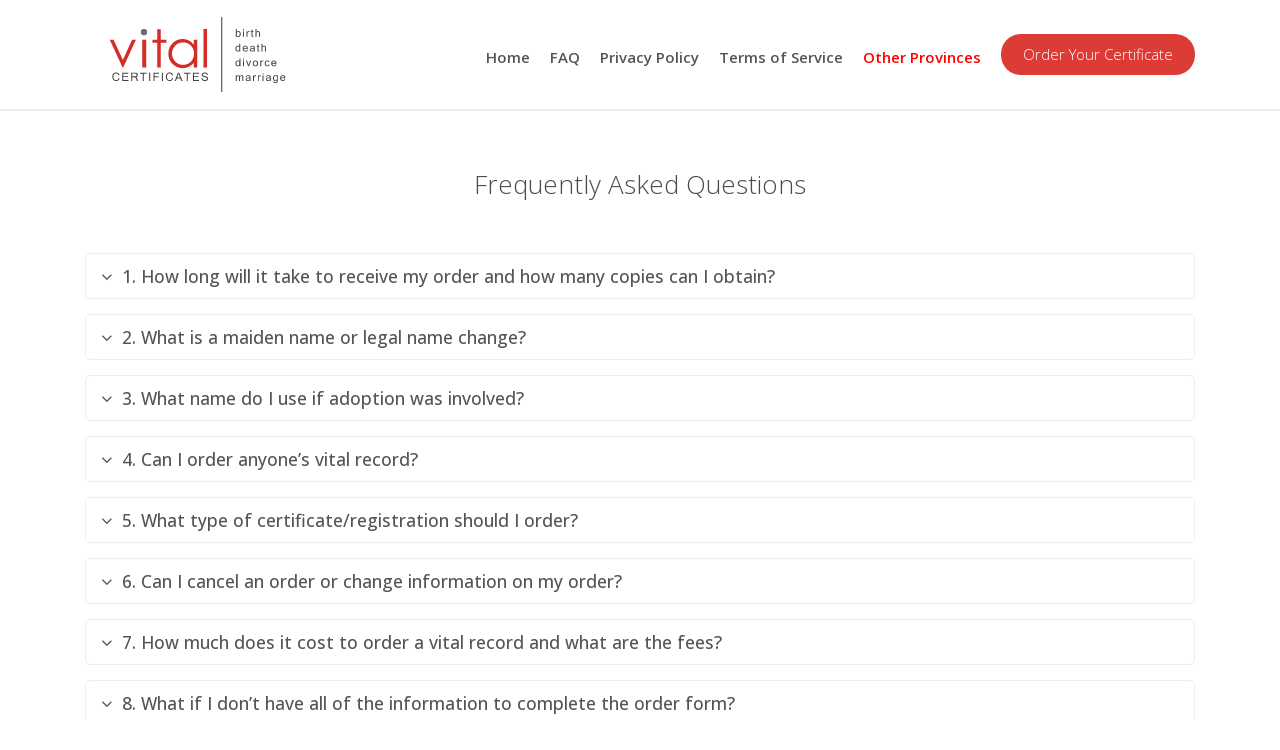

--- FILE ---
content_type: text/html; charset=UTF-8
request_url: https://vitalcertificates.ca/province/ontario/faq
body_size: 7761
content:
<!DOCTYPE html>
<html lang="en">
<head>
    <!-- Required Meta Tags Always Come First -->
    <meta charset="utf-8">
    <meta name="viewport" content="width=device-width, initial-scale=1, shrink-to-fit=no">
    <meta http-equiv="x-ua-compatible" content="ie=edge">


    
    <title>
            Ontario FAQ
         | Official ON Government Issued Records.    </title>

    <!-- Google Tag Manager -->
    <script>(function(w,d,s,l,i){w[l]=w[l]||[];w[l].push({'gtm.start':
                new Date().getTime(),event:'gtm.js'});var f=d.getElementsByTagName(s)[0],
                j=d.createElement(s),dl=l!='dataLayer'?'&l='+l:'';j.async=true;j.src=
                'https://www.googletagmanager.com/gtm.js?id='+i+dl;f.parentNode.insertBefore(j,f);
        })(window,document,'script','dataLayer','GTM-WDJTB2');</script>
    <!-- End Google Tag Manager -->

    <style>.async-hide { opacity: 0 !important} </style>
    <script>(function(a,s,y,n,c,h,i,d,e){s.className+=' '+y;h.start=1*new Date;
            h.end=i=function(){s.className=s.className.replace(RegExp(' ?'+y),'')};
            (a[n]=a[n]||[]).hide=h;setTimeout(function(){i();h.end=null},c);h.timeout=c;
        })(window,document.documentElement,'async-hide','dataLayer',4000,
            {'GTM-WDJTB2':true});</script>

    <!-- Bing UET -->
    <script>(function(w,d,t,r,u){var f,n,i;w[u]=w[u]||[],f=function(){var o={ti:"5257569"};o.q=w[u],w[u]=new UET(o),w[u].push("pageLoad")},n=d.createElement(t),n.src=r,n.async=1,n.onload=n.onreadystatechange=function(){var s=this.readyState;s&&s!=="loaded"&&s!=="complete"||(f(),n.onload=n.onreadystatechange=null)},i=d.getElementsByTagName(t)[0],i.parentNode.insertBefore(n,i)})(window,document,"script","//bat.bing.com/bat.js","uetq");</script><noscript><img src="//bat.bing.com/action/0?ti=5257569&Ver=2" height="0" width="0" style="display:none; visibility: hidden;" /></noscript>
    <!-- End Bing UET -->

    <meta name="keywords"  content="vital statistics, canada vital statistics, canadian vital statistics, vital records, vital certificates, vital stats, department of vital statistics, vital statistics agency, birth, marriage, death, vital" />

    <!-- Favicon -->
    <link rel="shortcut icon" href="/vcfavicon.ico">

    <!-- Google Fonts -->
    <link rel="stylesheet" href="//fonts.googleapis.com/css?family=Open+Sans%3A400%2C300%2C500%2C600%2C700">

    <link rel="stylesheet" href="/css/vcdesign.css">

                        <link rel="stylesheet" href="/css/compiled/vcapp.css" />
            
        <meta name="description"
          content="Official government issued vital certificates. Quick, Easy & Secure. Rush Processing. Expedited delivery.  No lines. No time off work. Order online now!">
    <style>
        .navbar-nav li a {
            font-size: 15px;
            font-weight: 600;
        }
        .navbar-nav li a:hover {
            color: red !important;
        }

        .usvrWhatOrder {
          font-size: 16px;
          margin-bottom: 16px;
          display: flex;
          justify-content: center;
        }

        .usvrWhatOrder p {
          font-weight: 600;
        }

        .usvrWhatOrder ul li {
          line-height: 24px;
        }
    </style>
</head>

<body class="">

<!-- Google Tag Manager (noscript) -->
<noscript><iframe src="https://www.googletagmanager.com/ns.html?id=GTM-WDJTB2"
                  height="0" width="0" style="display:none;visibility:hidden"></iframe></noscript>
<!-- End Google Tag Manager (noscript) -->


    <!-- Header -->
    <header id="js-header" class="u-header u-header--static">
        <div class="u-header__section u-header__section--light g-bg-white g-transition-0_3 g-py-10">
            <nav class="js-mega-menu navbar navbar-toggleable-md">
                <div class="container">
                    <!-- Responsive Toggle Button -->
                    <button class="navbar-toggler navbar-toggler-right btn g-line-height-1 g-brd-none g-pa-0 g-pos-abs g-right-0" type="button" aria-label="Toggle navigation" aria-expanded="false" aria-controls="navBar" data-toggle="collapse" data-target="#navBar">
                  <span class="hamburger hamburger--slider">
                    <span class="hamburger-box">
                      <span class="hamburger-inner"></span>
                    </span>
                  </span>
                    </button>
                    <!-- End Responsive Toggle Button -->

                    <!-- Logo -->
                                            <a href="/province/ontario" class="navbar-brand">
                                            <img src="/svg/vc-logo.svg" alt="VitalCertificates.ca" class="usvrlogo">
                    </a>
                    <!-- End Logo -->

                    <!-- Navigation -->
                    <div class="collapse navbar-collapse align-items-center flex-sm-row g-pt-10 g-pt-5--lg g-mr-10--lg" id="navBar">
                        <ul class="navbar-nav g-pos-rel g-font-weight-600 ml-auto">

                            <!-- Home -->
                            <li class="nav-item g-mx-5--lg g-mx-10--xl">
                                                                    <a href="/province/ontario" class="nav-link g-py-7 g-px-0">Home</a>
                                                            </li>
                            <!-- End Home -->

                            <!-- FAQ -->
                            <li class="nav-item g-mx-5--lg g-mx-10--xl">
                                                                <a href="/province/ontario/faq" class="nav-link g-py-7 g-px-0">FAQ</a>
                                                            </li>
                            <!-- End FAQ -->

                            
                            <!-- Privacy Policy -->
                            <li class="nav-item g-mx-5--lg g-mx-10--xl">
                                                                <a href="/province/ontario/privacy-policy" class="nav-link g-py-7 g-px-0">Privacy Policy</a>
                                                            </li>
                            <!-- End Privacy Policy -->

                            <!-- Terms of Service -->
                            <li class="nav-item g-mx-5--lg g-mx-10--xl">
                                                                    <a href="/province/ontario/terms-of-service" class="nav-link g-py-7 g-px-0">Terms of Service</a>
                                                            </li>
                            <!-- End Terms of Service -->

                                                        <!-- Other Provinces -->
                            <li class="nav-item g-mx-5--lg g-mx-10--xl">
                                <a href="/" class="nav-link g-py-7 g-px-0 g-color-red">Other Provinces</a>
                            </li>
                            <!-- End Other Provinces -->
                                                    </ul>
                    </div>
                    <!-- End Navigation -->

                    
                                        <div class="d-inline-block hidden-xs-down g-pos-rel g-valign-middle g-pl-30 g-pl-0--lg">
                                                    <a href="/province/ontario" class="btn btn-md u-btn-red u-btn-hover-v2-2 text-nowrap g-font-weight-300 g-brd-2 g-rounded-50">Order Your Certificate</a>
                                            </div>
                    
                </div>
            </nav>
        </div>
    </header>
    <!-- End Header -->

<hr class="g-brd-gray-light-v4 my-0">



    <hr class="g-brd-gray-light-v4 my-0">


    <div class="container">
        <div class="row">
            <div class="col-md-12 g-py-40 g-px-40">
                <div class="text-center centerBlock">
                    <h2 class="h2 feature-title g-mb-10">Frequently Asked Questions</h2>
                </div>
            </div>
        </div>
    </div>

    <div class="container">
        <div class="row">
            <div class="col-md-12 faq-text">
                <div class="shortcode-html">
                    <div id="accordion-12" class="u-accordion u-accordion-color-blue" role="tablist"
                         aria-multiselectable="true">

                        <div class="card g-brd-none rounded-0 g-mb-15">
                            <div id="accordion-12-heading-01" class="u-accordion__header g-pa-0" role="tab">
                                <h5 class="mb-0">
                                    <a class="d-flex g-color-main g-text-underline--none--hover g-brd-around g-brd-gray-light-v4 g-rounded-5 g-pa-10-15 collapsed"
                                       href="#accordion-12-body-01" data-toggle="collapse" data-parent="#accordion-12"
                                       aria-expanded="false" aria-controls="accordion-12-body-01">
                                        <span class="u-accordion__control-icon g-mr-10"><i class="fa fa-angle-down"></i><i class="fa fa-angle-up"></i></span>
                                        1. How long will it take to receive my order and how many copies can I obtain?
                                    </a>
                                </h5>
                            </div>
                            <div id="accordion-12-body-01" class="collapse" role="tabpanel"
                                 aria-labelledby="accordion-12-heading-01" data-parent="#accordion-12" style="">
                                <div class="u-accordion__body g-color-gray-dark-v5">
                                    <p>Current processing and delivery times vary by province or certificate type. In most cases, Regular
                                        Service is approximately 10 to 25 business days and Rush Service is approximately 5-8 business days
                                        (excluding weekends and holidays). Detailed delivery times will be listed on each application. </p>
                                    <p>The number of certificates able to be ordered varies. Some provinces have no limit while others are
                                        restricted to only 1. Additional fees will apply for each additional copy. </p>
                                </div>
                            </div>
                        </div>

                        <div class="card g-brd-none rounded-0 g-mb-15">
                            <div id="accordion-12-heading-02" class="u-accordion__header g-pa-0" role="tab">
                                <h5 class="mb-0">
                                    <a class="d-flex g-color-main g-text-underline--none--hover g-brd-around g-brd-gray-light-v4 g-rounded-5 g-pa-10-15 collapsed"
                                       href="#accordion-12-body-02" data-toggle="collapse" data-parent="#accordion-12"
                                       aria-expanded="false" aria-controls="accordion-12-body-02">
                                        <span class="u-accordion__control-icon g-mr-10"><i class="fa fa-angle-down"></i><i class="fa fa-angle-up"></i></span>
                                        2. What is a maiden name or legal name change?
                                    </a>
                                </h5>
                            </div>
                            <div id="accordion-12-body-02" class="collapse" role="tabpanel"
                                 aria-labelledby="accordion-12-heading-02" data-parent="#accordion-12" style="">
                                <div class="u-accordion__body g-color-gray-dark-v5">
                                    <p>Your maiden name is your last name at your birth. </p>
                                    <p>Your mother’s maiden name is her last name at her birth. </p>
                                    <p>If you have had a legal name change your original vital records would have been permanently changed
                                        either by yourself or the courts. Your new legal name is your new maiden name. </p>
                                    <p>Taking your spouse&#39;s last name is <span style="text-decoration:underline;">not</span> a legal
                                        name change and will not alter your original birth vital record. </p>
                                </div>
                            </div>
                        </div>

                        <div class="card g-brd-none rounded-0 g-mb-15">
                            <div id="accordion-12-heading-03" class="u-accordion__header g-pa-0" role="tab">
                                <h5 class="mb-0">
                                    <a class="d-flex g-color-main g-text-underline--none--hover g-brd-around g-brd-gray-light-v4 g-rounded-5 g-pa-10-15 collapsed"
                                       href="#accordion-12-body-03" data-toggle="collapse" data-parent="#accordion-12"
                                       aria-expanded="false" aria-controls="accordion-12-body-03">
                                        <span class="u-accordion__control-icon g-mr-10"><i class="fa fa-angle-down"></i><i class="fa fa-angle-up"></i></span>
                                        3. What name do I use if adoption was involved?
                                    </a>
                                </h5>
                            </div>
                            <div id="accordion-12-body-03" class="collapse" role="tabpanel"
                                 aria-labelledby="accordion-12-heading-03" data-parent="#accordion-12" style="">
                                <div class="u-accordion__body g-color-gray-dark-v5">
                                    <p>An adoption alters the original birth vital record. For the Subject, use the new name if a new name
                                        was given at the time of adoption. For the Parent's, use the Adoptive Parent's names. </p>
                                </div>
                            </div>
                        </div>

                        <div class="card g-brd-none rounded-0 g-mb-15">
                            <div id="accordion-12-heading-04" class="u-accordion__header g-pa-0" role="tab">
                                <h5 class="mb-0">
                                    <a class="d-flex g-color-main g-text-underline--none--hover g-brd-around g-brd-gray-light-v4 g-rounded-5 g-pa-10-15 collapsed"
                                       href="#accordion-12-body-04" data-toggle="collapse" data-parent="#accordion-12"
                                       aria-expanded="false" aria-controls="accordion-12-body-04">
                                        <span class="u-accordion__control-icon g-mr-10"><i class="fa fa-angle-down"></i><i class="fa fa-angle-up"></i></span>
                                        4. Can I order anyone&rsquo;s vital record?
                                    </a>
                                </h5>
                            </div>
                            <div id="accordion-12-body-04" class="collapse" role="tabpanel"
                                 aria-labelledby="accordion-12-heading-04" data-parent="#accordion-12" style="">
                                <div class="u-accordion__body g-color-gray-dark-v5">
                                    <h3 style="font-style:italic; font-size: 18px;">Birth Records</h3>
                                    <p>In most cases, copies of Birth records may only be obtained by the subject, mother, or father listed
                                        on the record. Birth records may be ordered up to 100-120 years ago depending on the province. </p>
                                    <h3 style="font-style:italic; font-size: 18px;">Marriage Records</h3>
                                    <p>In most cases, copies of marriage records may only be obtained by parties of the marriage. Marriage
                                        records may be ordered up to 75-100 years ago depending on the province. </p>
                                    <h3 style="font-style:italic; font-size: 18px;">Death Records</h3>
                                    <p>In most cases, death certificates are available to anyone requiring the certificate for a valid
                                        reason. Certified Copies of the Death Registration are typically restricted to Next of Kin. Detailed
                                        eligibility will be listed on each application. Death records may be ordered up to 70-100 years ago
                                        depending on the province. </p>
                                </div>
                            </div>
                        </div>

                        <div class="card g-brd-none rounded-0 g-mb-15">
                            <div id="accordion-12-heading-05" class="u-accordion__header g-pa-0" role="tab">
                                <h5 class="mb-0">
                                    <a class="d-flex g-color-main g-text-underline--none--hover g-brd-around g-brd-gray-light-v4 g-rounded-5 g-pa-10-15 collapsed"
                                       href="#accordion-12-body-05" data-toggle="collapse" data-parent="#accordion-12"
                                       aria-expanded="false" aria-controls="accordion-12-body-05">
                                        <span class="u-accordion__control-icon g-mr-10"><i class="fa fa-angle-down"></i><i class="fa fa-angle-up"></i></span>
                                        5. What type of certificate/registration should I order?
                                    </a>
                                </h5>
                            </div>
                            <div id="accordion-12-body-05" class="collapse" role="tabpanel"
                                 aria-labelledby="accordion-12-heading-05" data-parent="#accordion-12" style="">
                                <div class="u-accordion__body g-color-gray-dark-v5">
                                    <p>If you are applying for a record to support a separate application such as obtaining a Passport or
                                        Native Status, it is <span style="text-decoration:underline;">important</span> to check with the
                                        organization requesting the document to ensure you obtain the correct document type. </p>
                                    <p>All records ordered through this website are certified. </p>
                                    <p>Record types that are available to order vary by the province.</p>

                                    <h3 style="font-style:italic; font-size: 18px;">Birth</h3>
                                    <p><span style="font-style:italic; font-size: 18px;">Family Information Birth Certificate</span>

                                    <p>The document of choice for children 16 years of age and under, as it is generally required by
                                        government agencies, such as Passport Canada, SGI, Aboriginal Affairs, and for school registration.
                                        Includes the individual's full name, date of birth, place of birth, sex, registration number and
                                        registration date, PLUS the parents' full names and their province/state and country of birth.</p>

                                    <p><span style="font-style:italic; font-size: 18px;">Individual Information Birth Certificate</span>

                                    <p>Includes the individual’s full name, date of birth, place of birth, sex, registration number and
                                        registration date and no information about the parents. This certificate may not be ideal for
                                        children 16 years of age and under, as many government agencies require the additional information
                                        contained on the Family Information certificate.</p>

                                    <p><span style="font-style:italic; font-size: 18px;">Certified copy of Birth Registration/Restricted Photocopy of Birth Registration</span>

                                    <p>A certified photocopy of the original birth registration. Usually this cannot be used as
                                        identification but may be required for certain citizenship or immigration documents, if an
                                        individual becomes the executor for a foreign estate, or adopts a child.</p>

                                    <p><span style="font-style:italic; font-size: 18px;">Long Form Birth Certificate</span>

                                    <p>For all provinces, except Ontario, the Family Information Certificate is considered the Long Form.
                                        Ontario's Long Form is a Certified Copy of the Original Registration.</p>

                                    <p><span style="font-style:italic; font-size: 18px;">Genealogical (birth)-</span> Includes all of the
                                        information that appears on the original birth registration and is stamped "FOR GENEALOGY ONLY". A
                                        copy can only be ordered for births registered more than 100 years ago.</p>

                                    <h3 style="font-style:italic; font-size: 18px;">Marriage</h3>

                                    <p><span style="font-style:italic; font-size: 18px;">Small Marriage Certificate (wallet size)-</span>
                                        Includes the full names of each spouse, place of marriage, date of marriage, registration number and
                                        date of registration. (Available in select provinces.)</p>

                                    <p><span style="font-style:italic; font-size: 18px;">Large Marriage Certificate (framing)-</span>
                                        Incudes the full name of each spouse, place of marriage, date of marriage, registration number and
                                        registration date. May or may not include birth places depending on the province of marriage.</p>

                                    <p><span style="font-style:italic; font-size: 18px;">Certified Copy of Marriage Registration/Restricted Photocopy of Marriage Registration-</span>
                                        A certified photocopy of the original birth registration. Usually this cannot be used as
                                        identification but may be required for certain citizenship or immigration documents, if an
                                        individual becomes the executor for a foreign estate, or adopting a child.</p>

                                    <p><span style="font-style:italic; font-size: 18px;">Genealogical (marriage)-</span> Includes all of the
                                        information appearing on the original marriage registration and is stamped "FOR GENEALOGY ONLY" and
                                        can only be ordered for marriages registered more than 75 years ago.</p>

                                    <h3 style="font-style:italic; font-size: 18px;">Death</h3>

                                    <p><span style="font-style:italic; font-size: 18px;">Death Certificate-</span> Includes the individual's
                                        full name, date of death, place of death, sex, registration number and registration date.</p>

                                    <p><span style="font-style:italic; font-size: 18px;">Certified Copy of Death Registration-</span> A
                                        certified photocopy of the original death registration.</p>

                                    <p><span style="font-style:italic; font-size: 18px;">Genealogical Copy-</span> Includes all of the
                                        information appearing on the original death registration, excluding cause of death and is stamped
                                        "FOR GENEALOGY ONLY" and can only be ordered for deaths registered more than 70 years ago.</p>

                                    <p><span style="font-style:italic; font-size: 18px;">Please Note</span>: Cause of Death is not provided
                                        on the Certificate or the Registration, with the exception of the Nova Scotia Certified Copy of
                                        Death Registration. Only the Medical Certificate of Death provides cause.</p>
                                </div>
                            </div>
                        </div>

                        <div class="card g-brd-none rounded-0 g-mb-15">
                            <div id="accordion-12-heading-06" class="u-accordion__header g-pa-0" role="tab">
                                <h5 class="mb-0">
                                    <a class="d-flex g-color-main g-text-underline--none--hover g-brd-around g-brd-gray-light-v4 g-rounded-5 g-pa-10-15 collapsed"
                                       href="#accordion-12-body-06" data-toggle="collapse" data-parent="#accordion-12"
                                       aria-expanded="false" aria-controls="accordion-12-body-06">
                                        <span class="u-accordion__control-icon g-mr-10"><i class="fa fa-angle-down"></i><i class="fa fa-angle-up"></i></span>
                                        6. Can I cancel an order or change information on my order?
                                    </a>
                                </h5>
                            </div>
                            <div id="accordion-12-body-06" class="collapse" role="tabpanel"
                                 aria-labelledby="accordion-12-heading-06" data-parent="#accordion-12" style="">
                                <div class="u-accordion__body g-color-gray-dark-v5">
                                    <h3 style="font-style:italic; font-size: 18px;">CORRECTIONS:</h3>
                                    <p>Submitted incorrect information? Please email us as soon as possible at <a href="/cdn-cgi/l/email-protection#32414742425d404672445b46535e515740465b545b51534657411c5153"><span class="__cf_email__" data-cfemail="8dfef8fdfde2fff9cdfbe4f9ece1eee8fff9e4ebe4eeecf9e8fea3eeec">[email&#160;protected]</span></a>. </p>
                                    <h3 style="font-style:italic; font-size: 18px;">CANCELLATIONS/REFUNDS:</h3>
                                    <p>We are a service oriented business, committed to the highest quality in customer service. We cannot
                                        provide refunds or cancel an application for any of our services as all vital record applications
                                        are reviewed and processed upon receipt. However, in some cases we do make exceptions to this
                                        policy.</p>
                                </div>
                            </div>
                        </div>

                        <div class="card g-brd-none rounded-0 g-mb-15">
                            <div id="accordion-12-heading-07" class="u-accordion__header g-pa-0" role="tab">
                                <h5 class="mb-0">
                                    <a class="d-flex g-color-main g-text-underline--none--hover g-brd-around g-brd-gray-light-v4 g-rounded-5 g-pa-10-15 collapsed"
                                       href="#accordion-12-body-07" data-toggle="collapse" data-parent="#accordion-12"
                                       aria-expanded="false" aria-controls="accordion-12-body-07">
                                        <span class="u-accordion__control-icon g-mr-10"><i class="fa fa-angle-down"></i><i class="fa fa-angle-up"></i></span>
                                        7. How much does it cost to order a vital record and what are the fees?
                                    </a>
                                </h5>
                            </div>
                            <div id="accordion-12-body-07" class="collapse" role="tabpanel"
                                 aria-labelledby="accordion-12-heading-07" data-parent="#accordion-12" style="">
                                <div class="u-accordion__body g-color-gray-dark-v5">
                                    <p>Pricing varies based on province, certificate type and shipping method chosen. Please see the
                                        individual application. </p>
                                </div>
                            </div>
                        </div>


                        <div class="card g-brd-none rounded-0 g-mb-15">
                            <div id="accordion-12-heading-08" class="u-accordion__header g-pa-0" role="tab">
                                <h5 class="mb-0">
                                    <a class="d-flex g-color-main g-text-underline--none--hover g-brd-around g-brd-gray-light-v4 g-rounded-5 g-pa-10-15 collapsed"
                                       href="#accordion-12-body-08" data-toggle="collapse" data-parent="#accordion-12"
                                       aria-expanded="false" aria-controls="accordion-12-body-08">
                                        <span class="u-accordion__control-icon g-mr-10"><i class="fa fa-angle-down"></i><i class="fa fa-angle-up"></i></span>
                                        8. What if I don&rsquo;t have all of the information to complete the order form?
                                    </a>
                                </h5>
                            </div>
                            <div id="accordion-12-body-08" class="collapse" role="tabpanel"
                                 aria-labelledby="accordion-12-heading-08" data-parent="#accordion-12" style="">
                                <div class="u-accordion__body g-color-gray-dark-v5">
                                    <p>Required information varies by province and certificate type. In most cases required fields are
                                        indicated with a red <span style="color:red;">*</span>. If you cannot obtain the required
                                        information, you will need to discuss this with the provincial vital records office responsible for
                                        issuing the certificate. </p>
                                </div>
                            </div>
                        </div>

                        <div class="card g-brd-none rounded-0 g-mb-15">
                            <div id="accordion-12-heading-09" class="u-accordion__header g-pa-0" role="tab">
                                <h5 class="mb-0">
                                    <a class="d-flex g-color-main g-text-underline--none--hover g-brd-around g-brd-gray-light-v4 g-rounded-5 g-pa-10-15 collapsed"
                                       href="#accordion-12-body-09" data-toggle="collapse" data-parent="#accordion-12"
                                       aria-expanded="false" aria-controls="accordion-12-body-09">
                                        <span class="u-accordion__control-icon g-mr-10"><i class="fa fa-angle-down"></i><i class="fa fa-angle-up"></i></span>
                                        9. How do I obtain the status of my order?
                                    </a>
                                </h5>
                            </div>
                            <div id="accordion-12-body-09" class="collapse" role="tabpanel"
                                 aria-labelledby="accordion-12-heading-09" data-parent="#accordion-12" style="">
                                <div class="u-accordion__body g-color-gray-dark-v5">
                                    <p>Please contact us at <a href="/cdn-cgi/l/email-protection#a8dbddd8d8c7dadce8dec1dcc9c4cbcddadcc1cec1cbc9dccddb86cbc9"><span class="__cf_email__" data-cfemail="90e3e5e0e0ffe2e4d0e6f9e4f1fcf3f5e2e4f9f6f9f3f1e4f5e3bef3f1">[email&#160;protected]</span></a>
                                        to obtain an update on your order. </p>
                                </div>
                            </div>
                        </div>

                        <div class="card g-brd-none rounded-0 g-mb-15">
                            <div id="accordion-12-heading-10" class="u-accordion__header g-pa-0" role="tab">
                                <h5 class="mb-0">
                                    <a class="d-flex g-color-main g-text-underline--none--hover g-brd-around g-brd-gray-light-v4 g-rounded-5 g-pa-10-15 collapsed"
                                       href="#accordion-12-body-10" data-toggle="collapse" data-parent="#accordion-12"
                                       aria-expanded="false" aria-controls="accordion-12-body-10">
                                        <span class="u-accordion__control-icon g-mr-10"><i class="fa fa-angle-down"></i><i class="fa fa-angle-up"></i></span>
                                        10. Do I have to sign an authorization form?
                                    </a>
                                </h5>
                            </div>
                            <div id="accordion-12-body-10" class="collapse" role="tabpanel"
                                 aria-labelledby="accordion-12-heading-10" data-parent="#accordion-12" style="">
                                <div class="u-accordion__body g-color-gray-dark-v5">
                                    <p>Depending on the province and/or certificate type the Requestor of the certificate may be required to print and sign the authorization form. In other circumstances an e-signature will be required to order the certificate. Certain provinces vital statistics departments require the signed authorization for Vital Certificates to order the certificate on the requestors behalf.</p>
                                </div>
                            </div>
                        </div>

                        <div class="card g-brd-none rounded-0 g-mb-15">
                            <div id="accordion-12-heading-11" class="u-accordion__header g-pa-0" role="tab">
                                <h5 class="mb-0">
                                    <a class="d-flex g-color-main g-text-underline--none--hover g-brd-around g-brd-gray-light-v4 g-rounded-5 g-pa-10-15 collapsed"
                                       href="#accordion-12-body-11" data-toggle="collapse" data-parent="#accordion-12"
                                       aria-expanded="false" aria-controls="accordion-12-body-11">
                                        <span class="u-accordion__control-icon g-mr-10"><i class="fa fa-angle-down"></i><i class="fa fa-angle-up"></i></span>
                                        11. Do I have to provide copies of identification or other documentation?
                                    </a>
                                </h5>
                            </div>
                            <div id="accordion-12-body-11" class="collapse" role="tabpanel"
                                 aria-labelledby="accordion-12-heading-11" data-parent="#accordion-12" style="">
                                <div class="u-accordion__body g-color-gray-dark-v5">
                                    <p>Depending on the province and certificate type the Requestor of the certificate may be required to provide copies of identification (as proof of identity) and/or other documents (to prove entitlement to order the certificate) by scan and email, fax or mail. In some situation there will be an option to Upload the ID and/or documents.</p>
                                </div>
                            </div>
                        </div>

                    </div>
                </div>
            </div>
        </div>
    </div>


    <div class="container-fluid">
        <div class="row">
            <div class="col-md-12 g-py-100 g-px-0">
                <div class="dzsparallaxer auto-init height-is-based-on-content use-loading mode-scroll" data-options="{
      settings_mode_oneelement_max_offset: '150'
     }">
                    <!-- Parallax Image -->
                    <div class="divimage dzsparallaxer--target w-100"
                         style="height: 140%; background-image: url('/img/unsplash/danielle-macinnes-49772-3.jpg'); transform: translate3d(0px, 0px, 0px);"></div>


                    <section class="g-flex-centered g-height-600 u-bg-overlay g-bg-black-opacity-0_3--after g-py-20">
                        <div class="container u-bg-overlay__inner">
                            <div class="row">
                                <div class="col-lg-6 offset-lg-6 col-md-8 offset-md-4 g-py-140 g-px-0 g-bg-gray-light-custom g-brd-around g-brd-gray-light-v4">
                                    <div class="g-py-175 g-px-40 u-shadow-v1-5">
                                        <h2 class="h4 text-uppercase g-letter-spacing-1 g-mb-20">Disclaimer</h2>
                                        <p class="lead mb-0 g-line-height-2 info-section-p g-font-size-16">This site is
                                            available for use by the general public and legal profession to obtain
                                            government approved and official certificates issued by the government
                                            agency. We act as agents for expediting vital certificate applications. We
                                            are not affiliated with any government agency. Vital certificates and forms
                                            may be ordered from the relevant government agency for free or a lesser
                                            cost. </p>
                                    </div>
                                </div>
                            </div>
                        </div>
                    </section>
                </div>
            </div>
        </div>
    </div>



    <!-- Footer -->
    <div class="g-bg-usvr-custom-footer g-color-white-opacity-0_8 g-py-60">
        <div class="container">
            <div class="row">

                <!-- Footer Content -->
                <div class="col-lg-3 col-md-6 g-mb-40 g-mb-0--lg">
                    <div class="u-heading-v2-3--bottom g-brd-white-opacity-0_8 g-mb-20">
                        <h2 class="u-heading-v2__title h6 text-uppercase mb-0 g-font-size-16">Navigation</h2>
                    </div>

                    <nav class="text-uppercase1" id="ldpFooterNav">
                        <ul class="list-unstyled g-mt-minus-10 mb-0">
                            <li class="g-pos-rel g-brd-bottom g-brd-white-opacity-0_1 g-py-10">
                                <h4 class="h6 g-pr-20 mb-0">
                                                                            <a class="g-color-white-opacity-0_8 g-color-white--hover g-font-size-16" href="/province/ontario">Home</a>
                                                                        <i class="fa fa-angle-right g-absolute-centered--y g-right-0"></i>
                                </h4>
                            </li>
                            <li class="g-pos-rel g-brd-bottom g-brd-white-opacity-0_1 g-py-10">
                                <h4 class="h6 g-pr-20 mb-0">
                                                                            <a class="g-color-white-opacity-0_8 g-color-white--hover g-font-size-16" href="/province/ontario/faq">FAQ</a>
                                                                        <i class="fa fa-angle-right g-absolute-centered--y g-right-0"></i>
                                </h4>
                            </li>
                                                        <li class="g-pos-rel g-brd-bottom g-brd-white-opacity-0_1 g-py-10">
                                <h4 class="h6 g-pr-20 mb-0">
                                                                            <a class="g-color-white-opacity-0_8 g-color-white--hover g-font-size-16" href="/province/ontario/contact-us">Contact Us</a>
                                                                        <i class="fa fa-angle-right g-absolute-centered--y g-right-0"></i>
                                </h4>
                            </li>
                            <li class="g-pos-rel g-brd-bottom g-brd-white-opacity-0_1 g-py-10">
                                <h4 class="h6 g-pr-20 mb-0">
                                                                            <a class="g-color-white-opacity-0_8 g-color-white--hover g-font-size-16" href="/province/ontario/privacy-policy">Privacy Policy</a>
                                                                        <i class="fa fa-angle-right g-absolute-centered--y g-right-0"></i>
                                </h4>
                            </li>
                            <li class="g-pos-rel g-brd-bottom g-brd-white-opacity-0_1 g-py-10">
                                <h4 class="h6 g-pr-20 mb-0">
                                                                            <a class="g-color-white-opacity-0_8 g-color-white--hover g-font-size-16" href="/province/ontario/terms-of-service">Terms of Service</a>
                                                                        <i class="fa fa-angle-right g-absolute-centered--y g-right-0"></i>
                                </h4>
                            </li>
                                                            <li class="g-pos-rel g-brd-bottom g-brd-white-opacity-0_1 g-py-10">
                                    <h4 class="h6 g-pr-20 mb-0">
                                        <a class="g-color-white-opacity-0_8 g-color-white--hover g-font-size-16" href="/">Other Provinces</a>
                                        <i class="fa fa-angle-right g-absolute-centered--y g-right-0"></i>
                                    </h4>
                                </li>
                                                                                        <li class="g-pos-rel g-py-10">
                                    <h4 class="h6 g-pr-20 mb-0">
                                        <a class="g-color-white-opacity-0_8 g-color-white--hover g-font-size-16" href="/province/ontario">Order Your Certificate</a>
                                        <i class="fa fa-angle-right g-absolute-centered--y g-right-0"></i>
                                    </h4>
                                </li>
                                                    </ul>
                    </nav>
                </div>
                <!-- End Footer Content -->

                <!-- Footer Content -->
                <div class="col-lg-3 offset-lg-6 col-md-6">
                    <div class="u-heading-v2-3--bottom g-brd-white-opacity-0_8 g-mb-20">
                        <h2 class="u-heading-v2__title h6 text-uppercase mb-0 g-font-size-16">Contact Us</h2>
                    </div>

                    <address class="g-mb-20">
                        <ul class="list-unstyled">
                            <li class="d-flex align-items-baseline g-mb-12">
                                <i class="fa fa-envelope g-mr-10 g-font-size-16"></i>
                                <span class="g-font-size-16"><a class="g-color-white-opacity-0_8" href="/cdn-cgi/l/email-protection#fc8f898c8c938e88bc8a95889d909f998e88959a959f9d88998fd29f9d"><span class="__cf_email__" data-cfemail="20535550504f525460564954414c4345525449464943415445530e4341">[email&#160;protected]</span></a></span>

                            </li>
                        </ul>
                    </address>
                </div>
                <!-- End Footer Content -->
            </div>
        </div>
    </div>
    <!-- End Footer -->

    <!-- Copyright Footer -->
    <footer class="g-bg-usvr-custom-footer-copyright g-color-white-opacity-0_8 text-center g-py-20">
        <div class="container">
            <small class="g-mr-10 g-mb-10 g-mb-0--md g-font-size-16">© 2026 VitalCertificates.ca</small>
        </div>
    </footer>
    <!-- End Copyright Footer -->

<a title="Go to top button" class="js-go-to u-go-to-v1" href="#!"
   data-type="fixed"
   data-position='{
     "bottom": 15,
     "right": 15
   }'
   data-offset-top="400"
   data-compensation="#js-header"
   data-show-effect="zoomIn">
  <i class="hs-icon hs-icon-arrow-top" title="Go to top button"></i>
</a>
</main>

        <script data-cfasync="false" src="/cdn-cgi/scripts/5c5dd728/cloudflare-static/email-decode.min.js"></script><script src="/js/compiled/vcapp.js"></script>
    <!-- JS Plugins Init. -->
<script>
    $(document).on('ready', function() {
        // initialization of carousel
        $.HSCore.components.HSCarousel.init('.js-carousel');

        // initialization of tabs
        $.HSCore.components.HSTabs.init('[role="tablist"]');

        // initialization of popups
        $.HSCore.components.HSPopup.init('.js-fancybox');

        // initialization of go to
        $.HSCore.components.HSGoTo.init('.js-go-to');
    });

    $(window).on('load', function() {
        // initialization of header
        $.HSCore.components.HSHeader.init($('#js-header'));
        $.HSCore.helpers.HSHamburgers.init('.hamburger')
    });

    $(window).on('resize', function() {
        setTimeout(function() {
            $.HSCore.components.HSTabs.init('[role="tablist"]');
        }, 200);
    });
</script>

<!-- Page Specific Plugins -->
</body>
</html>

--- FILE ---
content_type: text/css
request_url: https://vitalcertificates.ca/css/vcdesign.css
body_size: 1293
content:
body {
    font-weight: 400;
}

.form-section {
    padding: 20px 50px 20px 50px;
    margin-left: 20px;
    margin-right: 20px;
    box-shadow: 2px 2px 5px #ccc;
}

.usvrFormBoxHeader {
    border-bottom: 1px solid #e5e5e5;

}

.usvrRedImportantText {
    color: red; font-family: Arial; font-style: italic; font-weight: 700; font-size: 14.0px; line-height: 1.18em;
}

.usvrHighlightText {
    font-family: Arial sans-serif; font-weight: 700; font-size: 15.0px; line-height: 1.23em; font-weight: bold;
}

.usvrSubinstructionsText {
    font-family: Arial, sans-serif; font-style: italic; font-size: 14.0px; line-height: 1.27em;
}

.usvrAsterisk {
    color: red
}

.usvrBold {
    font-weight: bold;
}

.usvrTopDotted {
    border-top: 1px dotted #555;
}

.usvrTopSolid {
    border-top: 1px solid #555;
}

body .ldpRadioOrderField input {
    float: left;
    clear: none;
    margin: 0;
}

body .ldpRadioOrderField label {
    clear: none;
    display: block;
    padding: 0px 1em 0 2em;
}

body .usvrRawLabel {
    margin-top: -5px;
    font-family: Arial, sans-serif;
}

body .usvrRawLabel b {
    font-weight: 700;
}

body .usvrFieldLabel label {
    margin-bottom: 0;
    color: #555;
    font-size: 15.0px;
    line-height: 1.13em;
    font-weight: 700;
}

body .usvrFormRow {
    margin-bottom: 2rem;
}

body .usvrFormRow .form-control[readonly] {
    background-color: #fff;
}

body .usvrFormError .alert {
    margin-bottom: 0rem;
    padding: .5rem .75rem;
}

body .usvrLabelSameParent {
    margin-left: 0.5rem;
}

body .flatpickr-month .numInputWrapper {
    width: 7ch;
}

body .numInputWrapper {
    border: 1px solid black;
    width: 7ch;
    margin-left: 8px;
}

body .numInputWrapper:hover {
    background: #fff;
}

body .numInputWrapper span {
    opacity: 1;
}

body .flatpickr-month {
    height: 36px;
}

body .usvrInitialHide {
    display: none;
}

body .invalid-feedback {
    font-family: "Open Sans";
    font-size: 14px;
    font-style: normal;
    font-variant: normal;
    font-weight: 400;
    line-height: 20px;
}

body .invalid-primary-feedback {
    display: block;
}

body .invalid-alt-feedback {
    display: none;
}

body .was-validated .form-control:invalid + .select2 .select2-selection {
    border-color: #dc3545;
}

body .was-validated .form-control:valid~.valid-feedback {
    display: table;
    position: absolute;
    top: 0;
    right: -0.5rem;
    vertical-align: middle;
    height: 100%;
    margin-top: 0;
    width: auto;
}

body .was-validated .form-control:valid~.valid-feedback i {
    font-size: 1.25rem;
    vertical-align: middle;
    display: table-cell;
}

body .bd-callout {
    padding: 1.25rem;
    margin-top: 1.25rem;
    margin-bottom: 1.25rem;
    border: 1px solid #eee;
    border-left-width: .25rem;
    border-radius: .25rem;
    background: #fff;
}

body .bd-callout-warning {
    border-left-color: #f0ad4e;
}

body .bd-callout-danger {
    border-left-color: #d9534f
}

.usvrFormAsterisk {
    color: red;
    align-self: center;
    font-weight: 400;
    padding-left: 4px;
}

body .select2-container--bootstrap.select2-container--open .select2-selection .select2-selection__arrow b {
    border-color: #222 transparent transparent transparent;
    border-width: 6px 3px 2px 3px;
    /* up arrow
    border-color: transparent transparent #222 transparent;
    border-width: 0px 3px 6px 3px;
    */
}

body .select2-container--bootstrap .select2-selection--single .select2-selection__arrow b {
    border-color: #222 transparent transparent transparent;
    border-width: 6px 3px 2px 3px;
}

body .select2-container--bootstrap .select2-selection--single .select2-selection__arrow {
    right: 5px;
    top: 0px;
}

body .usvrFormRow .intl-tel-input {
    display: block;
}

body .usvrLabelHeader {
    color: red;
    font-family: Arial;
    font-style: italic;
    font-weight: 700;
    font-size: 14.0px;
    line-height: 1em;
}

.form-group.required .control-label {
    position:relative;
    padding-right: 12px;
}

/*
.form-group.required .control-label:after {
    content:"*";
    color:red;
    font-weight: normal;
    display: inline-block;
    margin-left: 4px;
    margin-right: -8px;
}
*/

.form-group.required .usvrFieldWidget:before {
    content: "*";
    color: red;
    font-weight: normal;
    left: -0.4px;
    position: absolute;
    top: 8px;
}

@media (min-width: 992px) {
    .navbar-toggleable-md .navbar-collapse {
        display: -webkit-box !important;
        display: -webkit-flex !important;
        display: -ms-flexbox !important;
        display: flex !important;
        width: 100% !important;
    }

    .navbar-toggleable-md>.container {
        flex-wrap: nowrap !important;
    }

    .navbar-toggleable-md .navbar-nav {
        -webkit-box-orient: horizontal;
        -webkit-box-direction: normal;
        -webkit-flex-direction: row;
        -ms-flex-direction: row;
        flex-direction: row;
    }

    .navbar-toggleable-md .navbar-toggler {
        display: none;
    }
}

@media (max-width: 767px) {
    body .usvrFieldLabel label {
        margin-bottom: 8px;
    }

    body .usvrFormRightColumn {
        width: 100%;
        text-align: center;
    }

    #navBar li {
        margin-bottom: 1rem;
        font-size: 1.2rem;
    }

    #ldpFooterNav li {
        margin-bottom: 0.5rem;
    }

    .navbar-toggler {
        z-index: 999;
    }
}

/* iOS input height fix */
body input[type="text"],
body input[type="email"],
body input[type="date"] {
    height: 2.375rem;
}

body .usvrTagBox {
    padding: 20px;
    background: #fff;
    margin-bottom: 30px;
    border: solid 2px #eee;
}

body .usvrThankYouBox strong {
    font-weight: 700;
}

body .usvrThankYouBox h2 {
    font-size: 1.5rem;
}

body .usvrFormRow legend {
    border-bottom: 1px solid #e5e5e5;
}

body .usvrFormRow ul li {
    font-weight: 500;
}

body .usvrSubLabel {
    margin-bottom: 0;
    color: #555;
    font-size: 15.0px;
    line-height: 1.13em;
    font-weight: 700;
    margin-left: 4px;
}

.facebooksvg {
  width: 100px;
}

body .usvrFormEmphasizeText {
    font-size: 14px;
    font-weight: 600;
}

--- FILE ---
content_type: image/svg+xml
request_url: https://vitalcertificates.ca/svg/vc-logo.svg
body_size: 4361
content:
<svg xmlns="http://www.w3.org/2000/svg" viewBox="0 0 299 127"><defs><style>.cls-1{fill:#d42d27;}.cls-2{fill:#414042;}.cls-3{fill:#6d6e71;}.cls-4,.cls-5{fill:none;}.cls-4{stroke:#58595b;stroke-miterlimit:10;stroke-width:2px;}</style></defs><title>Asset 1</title><g id="Layer_2" data-name="Layer 2"><g id="Layer_1-2" data-name="Layer 1"><path class="cls-1" d="M.9,38.43H7.35L23.16,72.76,38.78,38.43h6.49L23.71,85.53H22.59Z"/><path class="cls-1" d="M55.89,38.43h6.83v47.1H55.89Z"/><path class="cls-1" d="M81.36,20.94h6.06V38.43H97v5.24H87.42V85.53H81.36V43.67H73.1V38.43h8.26Z"/><path class="cls-1" d="M149.2,38.43v47.1h-6v-8.1a26,26,0,0,1-8.55,7,23.87,23.87,0,0,1-27.44-4.91,24.29,24.29,0,0,1-7.08-17.64,23.87,23.87,0,0,1,7.14-17.4,23.29,23.29,0,0,1,17.19-7.23A22.15,22.15,0,0,1,135,39.69a23.79,23.79,0,0,1,8.25,7.4V38.43ZM125,43.06a18.29,18.29,0,0,0-16.14,9.47,19.09,19.09,0,0,0,0,19,18.62,18.62,0,0,0,6.85,7.07,18,18,0,0,0,9.23,2.53,19,19,0,0,0,9.43-2.51,17.54,17.54,0,0,0,6.85-6.79,19.37,19.37,0,0,0,2.4-9.64,18.75,18.75,0,0,0-5.38-13.67A17.85,17.85,0,0,0,125,43.06Z"/><path class="cls-1" d="M159.63,20.25h6.05V85.53h-6.05Z"/><path class="cls-2" d="M17.39,98.45h-1.9a2.62,2.62,0,0,0-.34-1.19,3,3,0,0,0-.81-.92,3.59,3.59,0,0,0-1.16-.57,4.71,4.71,0,0,0-1.43-.2,4.84,4.84,0,0,0-1.9.36A4,4,0,0,0,8.4,97a5,5,0,0,0-.92,1.77,8,8,0,0,0-.33,2.4,8.45,8.45,0,0,0,.32,2.42,5,5,0,0,0,.92,1.76,4,4,0,0,0,1.43,1.1,4.57,4.57,0,0,0,1.88.37,5,5,0,0,0,1.49-.2,3.12,3.12,0,0,0,1.16-.6,3,3,0,0,0,.79-1,3.62,3.62,0,0,0,.35-1.32h1.9a5.37,5.37,0,0,1-.56,2,4.63,4.63,0,0,1-1.2,1.46,5.31,5.31,0,0,1-1.73.92,7.09,7.09,0,0,1-2.16.31,6.84,6.84,0,0,1-2.7-.51,5.67,5.67,0,0,1-2-1.45,6.38,6.38,0,0,1-1.3-2.28,10.16,10.16,0,0,1,0-6A6.72,6.72,0,0,1,7,95.92a5.71,5.71,0,0,1,2.06-1.45A6.78,6.78,0,0,1,11.74,94a6.53,6.53,0,0,1,2.09.32,5.63,5.63,0,0,1,1.74.9,5,5,0,0,1,1.24,1.42A4.62,4.62,0,0,1,17.39,98.45Z"/><path class="cls-2" d="M32.47,108.17H22.06V94.23h10.1v1.66H23.9v4.23h7.72v1.66H23.9v4.73h8.57Z"/><path class="cls-2" d="M48.82,108.17h-2l-1.31-3.74a3.61,3.61,0,0,0-.47-.89,3.27,3.27,0,0,0-.69-.7,3.21,3.21,0,0,0-.88-.46,3.05,3.05,0,0,0-1-.16H39v6H37.18V94.23h6.17c.38,0,.74,0,1.08,0a7.14,7.14,0,0,1,1,.12,4,4,0,0,1,.87.27,3.62,3.62,0,0,1,.78.49,3.75,3.75,0,0,1,1,1.36,4.24,4.24,0,0,1,.33,1.63,4.15,4.15,0,0,1-.21,1.35,3.38,3.38,0,0,1-.63,1.09,3.52,3.52,0,0,1-1,.79,4.1,4.1,0,0,1-1.3.47v0a3.79,3.79,0,0,1,2.24,2.53ZM39,100.54h4.15a7.79,7.79,0,0,0,1.47-.12,2.73,2.73,0,0,0,1-.42,1.63,1.63,0,0,0,.58-.74,3,3,0,0,0,.19-1.14,2.14,2.14,0,0,0-.74-1.78,3.69,3.69,0,0,0-2.25-.57H39Z"/><path class="cls-2" d="M63.29,95.89H58.67v12.28H56.83V95.89H52.24V94.23h11Z"/><path class="cls-2" d="M69.47,108.17H67.63V94.23h1.84Z"/><path class="cls-2" d="M84.34,95.89H76.76v4.3h6.59v1.66H76.76v6.32H74.92V94.23h9.42Z"/><path class="cls-2" d="M91,108.17H89.18V94.23H91Z"/><path class="cls-2" d="M108,98.45h-1.89a2.75,2.75,0,0,0-.35-1.19,3.06,3.06,0,0,0-.8-.92,3.64,3.64,0,0,0-1.17-.57,4.71,4.71,0,0,0-1.43-.2,4.84,4.84,0,0,0-1.9.36A4.06,4.06,0,0,0,99,97a5.12,5.12,0,0,0-.92,1.77,8,8,0,0,0-.32,2.4,8.11,8.11,0,0,0,.32,2.42,4.81,4.81,0,0,0,.91,1.76,4,4,0,0,0,1.44,1.1,4.49,4.49,0,0,0,1.87.37,5,5,0,0,0,1.49-.2A3.25,3.25,0,0,0,105,106a3.05,3.05,0,0,0,.78-1,3.62,3.62,0,0,0,.36-1.32H108a5.19,5.19,0,0,1-.56,2,4.38,4.38,0,0,1-1.2,1.46,5.21,5.21,0,0,1-1.73.92,7.09,7.09,0,0,1-2.16.31,6.91,6.91,0,0,1-2.7-.51,5.67,5.67,0,0,1-2-1.45,6.54,6.54,0,0,1-1.3-2.28,9.36,9.36,0,0,1-.45-3,9,9,0,0,1,.46-3,6.4,6.4,0,0,1,1.31-2.28,5.67,5.67,0,0,1,2.05-1.45,6.78,6.78,0,0,1,2.68-.51,6.49,6.49,0,0,1,2.09.32,5.52,5.52,0,0,1,1.74.9,5,5,0,0,1,1.24,1.42A4.62,4.62,0,0,1,108,98.45Z"/><path class="cls-2" d="M124.13,108.17H122l-1.62-4.23h-5.84L113,108.17h-2l5.36-13.94h2Zm-4.25-5.72L117.41,96l-2.34,6.45Z"/><path class="cls-2" d="M137.7,95.89h-4.62v12.28h-1.84V95.89h-4.59V94.23h11Z"/><path class="cls-2" d="M152.2,108.17H141.79V94.23h10.1v1.66h-8.25v4.23h7.71v1.66h-7.71v4.73h8.56Z"/><path class="cls-2" d="M162.18,108.42a8.7,8.7,0,0,1-2.58-.35,5.21,5.21,0,0,1-1.84-1,4.08,4.08,0,0,1-1.11-1.5,5,5,0,0,1-.42-1.91H158a3.15,3.15,0,0,0,.42,1.38,3.06,3.06,0,0,0,.9,1,3.85,3.85,0,0,0,1.25.56,6.07,6.07,0,0,0,1.51.18,5.71,5.71,0,0,0,1.42-.16,3.3,3.3,0,0,0,1.09-.48,2.06,2.06,0,0,0,.7-.74,2,2,0,0,0,.25-1,1.93,1.93,0,0,0-.22-1,2,2,0,0,0-.74-.7,5.9,5.9,0,0,0-1.35-.54c-.55-.15-1.23-.32-2-.48a13.27,13.27,0,0,1-2-.61,5,5,0,0,1-1.4-.8,3,3,0,0,1-.81-1,3.33,3.33,0,0,1-.26-1.38,3.37,3.37,0,0,1,.36-1.55,3.63,3.63,0,0,1,1-1.23,4.94,4.94,0,0,1,1.57-.8,6.47,6.47,0,0,1,2-.29,7.24,7.24,0,0,1,2.14.29,5.07,5.07,0,0,1,1.66.83,3.78,3.78,0,0,1,1.1,1.32,4,4,0,0,1,.44,1.75h-1.8c-.18-1.68-1.34-2.52-3.46-2.52a4.17,4.17,0,0,0-2.4.58,1.78,1.78,0,0,0-.84,1.55,1.61,1.61,0,0,0,.16.76,1.35,1.35,0,0,0,.52.55,4.24,4.24,0,0,0,1,.43c.41.13.93.26,1.54.39l1.29.28a11.05,11.05,0,0,1,1.28.37,6.6,6.6,0,0,1,1.18.52,3.74,3.74,0,0,1,1,.73,3.14,3.14,0,0,1,.66,1,3.49,3.49,0,0,1,.25,1.39,3.64,3.64,0,0,1-.39,1.68,4.17,4.17,0,0,1-1.08,1.33,5.13,5.13,0,0,1-1.64.87A6.51,6.51,0,0,1,162.18,108.42Z"/><ellipse class="cls-3" cx="58.86" cy="25.67" rx="5.38" ry="5.48"/><path class="cls-2" d="M216.07,25.15a3.77,3.77,0,0,1,1.24-1,3.29,3.29,0,0,1,1.46-.33,3.77,3.77,0,0,1,1.65.34,3.26,3.26,0,0,1,1.22,1,4.72,4.72,0,0,1,.76,1.54,7.21,7.21,0,0,1,.26,2,6.45,6.45,0,0,1-.31,2.08,4.94,4.94,0,0,1-.83,1.58,3.74,3.74,0,0,1-1.27,1,3.57,3.57,0,0,1-1.59.36,4,4,0,0,1-1.42-.24,3.4,3.4,0,0,1-1.17-.72v.73H214.4v-13h1.67Zm0,6.06a3.35,3.35,0,0,0,2.49,1.15,2,2,0,0,0,1.71-.93,3.75,3.75,0,0,0,.48-1.16,7,7,0,0,0,.17-1.61,4.79,4.79,0,0,0-.61-2.64,1.91,1.91,0,0,0-1.68-.9,3.22,3.22,0,0,0-2.56,1.61Z"/><path class="cls-2" d="M228.18,22.25h-1.67V20.43h1.67Zm0,11.21h-1.67V24h1.67Z"/><path class="cls-2" d="M237.53,25.56a3.49,3.49,0,0,0-1-.12,2.26,2.26,0,0,0-1.19.34,3.57,3.57,0,0,0-1,1v6.68h-1.67V24h1.67v1.3a3,3,0,0,1,2.47-1.53,2.49,2.49,0,0,1,.37,0l.4.05Z"/><path class="cls-2" d="M244.31,33.47a5.41,5.41,0,0,1-1.2.12,3.2,3.2,0,0,1-1.19-.18,1.44,1.44,0,0,1-.67-.54A2.38,2.38,0,0,1,241,32a11.76,11.76,0,0,1-.06-1.27V25.33h-1.17V24h1.17V21.68h1.67V24h1.54v1.3h-1.54v5.44a4.08,4.08,0,0,0,.06.79,1.33,1.33,0,0,0,.19.46.53.53,0,0,0,.29.2,1.09,1.09,0,0,0,.38.05,3.1,3.1,0,0,0,.43,0l.4,0Z"/><path class="cls-2" d="M249.36,25.22a4.33,4.33,0,0,1,1.33-1.07,3.25,3.25,0,0,1,1.48-.35q3.21,0,3.21,3.48v6.18h-1.7V27.37a2.7,2.7,0,0,0-.4-1.67,1.63,1.63,0,0,0-1.34-.51,3.56,3.56,0,0,0-2.58,1.51v6.76h-1.67v-13h1.67Z"/><path class="cls-2" d="M220.38,57.25a3.45,3.45,0,0,1-2.69,1.35,3.83,3.83,0,0,1-1.67-.35,3.26,3.26,0,0,1-1.22-1,4.43,4.43,0,0,1-.75-1.54,7.3,7.3,0,0,1-.25-2,6.51,6.51,0,0,1,.31-2.09,4.67,4.67,0,0,1,.84-1.58,3.54,3.54,0,0,1,2.83-1.34,3.78,3.78,0,0,1,2.6.95V45.33h1.68v13h-1.68Zm0-1.61V51.17A3.44,3.44,0,0,0,217.89,50a2,2,0,0,0-1.71.92,3.44,3.44,0,0,0-.48,1.16,7,7,0,0,0-.17,1.61,4.7,4.7,0,0,0,.61,2.65,1.91,1.91,0,0,0,1.68.9,2.46,2.46,0,0,0,1.34-.4A4.32,4.32,0,0,0,220.38,55.64Z"/><path class="cls-2" d="M230.51,58.6a5.12,5.12,0,0,1-1.88-.33,4.2,4.2,0,0,1-1.46-1,4.58,4.58,0,0,1-.94-1.56,6.15,6.15,0,0,1-.33-2.09,6.34,6.34,0,0,1,.32-2.07,4.48,4.48,0,0,1,.91-1.55,4,4,0,0,1,1.41-1,4.53,4.53,0,0,1,1.79-.34,4.87,4.87,0,0,1,1.84.33,3.86,3.86,0,0,1,1.4,1,4.44,4.44,0,0,1,.89,1.55,6.65,6.65,0,0,1,.3,2.08v.4h-7.1a4.59,4.59,0,0,0,.29,1.43,3.08,3.08,0,0,0,.61,1,2.44,2.44,0,0,0,.87.59,2.92,2.92,0,0,0,1.08.2,3.3,3.3,0,0,0,.82-.11,2.55,2.55,0,0,0,.75-.33,1.74,1.74,0,0,0,.54-.54,1.4,1.4,0,0,0,.22-.74h1.76a3.2,3.2,0,0,1-.46,1.3,3.26,3.26,0,0,1-.89,1,4.31,4.31,0,0,1-1.24.59A5.6,5.6,0,0,1,230.51,58.6ZM233,52.73a4.31,4.31,0,0,0-.34-1.18,2.59,2.59,0,0,0-.57-.84,2.33,2.33,0,0,0-.79-.51,2.55,2.55,0,0,0-1-.17,2.71,2.71,0,0,0-1,.16,2.31,2.31,0,0,0-.78.5,3,3,0,0,0-.59.85,4.38,4.38,0,0,0-.34,1.19Z"/><path class="cls-2" d="M244.6,57.41a4.79,4.79,0,0,1-3.32,1.19,3.92,3.92,0,0,1-1.26-.2,3.33,3.33,0,0,1-1-.55,2.47,2.47,0,0,1-.92-2c0-2.21,1.89-3.31,5.69-3.31h.83c0-.41,0-.77,0-1.08a1.71,1.71,0,0,0-.25-.79,1.34,1.34,0,0,0-.68-.5,4,4,0,0,0-1.3-.16c-1.49,0-2.26.53-2.31,1.6h-1.69q.18-2.93,4.1-2.92a7.84,7.84,0,0,1,1.6.15,2.82,2.82,0,0,1,1.21.56,2.55,2.55,0,0,1,.76,1.1,4.9,4.9,0,0,1,.27,1.76v6.09H244.6Zm0-1.52v-2.1h-1.17c-2.43,0-3.65.66-3.65,2a1.26,1.26,0,0,0,.54,1.1,2.45,2.45,0,0,0,1.44.39,3.37,3.37,0,0,0,.83-.1,3.6,3.6,0,0,0,.78-.27,3.44,3.44,0,0,0,.68-.44A3.29,3.29,0,0,0,244.6,55.89Z"/><path class="cls-2" d="M254.38,58.38a5.41,5.41,0,0,1-1.2.12,3.2,3.2,0,0,1-1.19-.18,1.32,1.32,0,0,1-.67-.55,2,2,0,0,1-.3-.9A9.5,9.5,0,0,1,251,55.6V50.24h-1.16v-1.3H251V46.59h1.68v2.35h1.54v1.3h-1.54v5.44a4.08,4.08,0,0,0,.06.79,1.16,1.16,0,0,0,.18.46.57.57,0,0,0,.29.2,1.13,1.13,0,0,0,.38,0,3.24,3.24,0,0,0,.44,0l.4,0Z"/><path class="cls-2" d="M259.42,50.13a4.36,4.36,0,0,1,1.34-1.07,3.19,3.19,0,0,1,1.48-.35c2.14,0,3.2,1.16,3.2,3.48v6.18h-1.69V52.28a2.69,2.69,0,0,0-.41-1.67A1.61,1.61,0,0,0,262,50.1a3.58,3.58,0,0,0-2.59,1.5v6.77h-1.66v-13h1.66Z"/><path class="cls-2" d="M220.38,82.16a3.45,3.45,0,0,1-2.69,1.35,3.83,3.83,0,0,1-1.67-.35,3.26,3.26,0,0,1-1.22-1,4.43,4.43,0,0,1-.75-1.54,7.3,7.3,0,0,1-.25-2,6.51,6.51,0,0,1,.31-2.09A4.67,4.67,0,0,1,215,75a3.54,3.54,0,0,1,2.83-1.34,3.78,3.78,0,0,1,2.6.95V70.24h1.68v13h-1.68Zm0-1.61V76.08a3.45,3.45,0,0,0-2.49-1.15,2,2,0,0,0-1,.24,1.94,1.94,0,0,0-.74.69A3.44,3.44,0,0,0,215.7,77a7,7,0,0,0-.17,1.61,4.7,4.7,0,0,0,.61,2.65,1.91,1.91,0,0,0,1.68.9,2.55,2.55,0,0,0,1.34-.4A4.32,4.32,0,0,0,220.38,80.55Z"/><path class="cls-2" d="M228.18,72.06h-1.67V70.24h1.67Zm0,11.22h-1.67V73.85h1.67Z"/><path class="cls-2" d="M240.24,73.85l-3.55,9.43h-1.5l-3.56-9.43h1.81l2.5,7.36,2.5-7.36Z"/><path class="cls-2" d="M247.53,73.62a4.87,4.87,0,0,1,1.84.33,3.86,3.86,0,0,1,1.4,1,4.27,4.27,0,0,1,.88,1.55,6.36,6.36,0,0,1,.31,2.08,6.16,6.16,0,0,1-.32,2.09,4.58,4.58,0,0,1-.89,1.56,3.81,3.81,0,0,1-1.4,1,4.61,4.61,0,0,1-1.82.34,4.73,4.73,0,0,1-1.8-.33,3.81,3.81,0,0,1-1.4-1,4.62,4.62,0,0,1-.91-1.56,7,7,0,0,1,0-4.19,4.44,4.44,0,0,1,.89-1.55,3.8,3.8,0,0,1,1.4-1A4.83,4.83,0,0,1,247.53,73.62Zm0,8.56a2.59,2.59,0,0,0,1.09-.23,2.16,2.16,0,0,0,.85-.68,3.36,3.36,0,0,0,.55-1.14A6.3,6.3,0,0,0,250,77a3.36,3.36,0,0,0-.55-1.14,2.16,2.16,0,0,0-.85-.68,2.7,2.7,0,0,0-2.18,0,2.23,2.23,0,0,0-.85.68A3.37,3.37,0,0,0,245,77a6.3,6.3,0,0,0,0,3.15,3.37,3.37,0,0,0,.56,1.14,2.23,2.23,0,0,0,.85.68A2.59,2.59,0,0,0,247.53,82.18Z"/><path class="cls-2" d="M260.72,75.38a3.49,3.49,0,0,0-1-.12,2.17,2.17,0,0,0-1.19.34,3.44,3.44,0,0,0-1,1v6.68h-1.67V73.85h1.67v1.3A3,3,0,0,1,260,73.62h.37l.4.06Z"/><path class="cls-2" d="M267.67,83.51a4.78,4.78,0,0,1-1.81-.33,3.89,3.89,0,0,1-1.4-1,4.77,4.77,0,0,1-.9-1.56,6.18,6.18,0,0,1-.32-2.1,6.42,6.42,0,0,1,.31-2.09,4.62,4.62,0,0,1,.9-1.55,3.72,3.72,0,0,1,1.4-1,4.8,4.8,0,0,1,1.82-.33,4.91,4.91,0,0,1,1.41.19,3.58,3.58,0,0,1,1.15.59,3,3,0,0,1,.81.95,3.47,3.47,0,0,1,.42,1.32h-1.72a1.8,1.8,0,0,0-.18-.75,1.6,1.6,0,0,0-.45-.55,1.88,1.88,0,0,0-.65-.32,2.56,2.56,0,0,0-.79-.12,2.67,2.67,0,0,0-1.1.23,2.31,2.31,0,0,0-.85.68,3.36,3.36,0,0,0-.55,1.14,6.3,6.3,0,0,0,0,3.15,3.36,3.36,0,0,0,.55,1.14,2.31,2.31,0,0,0,.85.68,2.67,2.67,0,0,0,1.1.23,2.81,2.81,0,0,0,.77-.11,2.08,2.08,0,0,0,.65-.32,1.64,1.64,0,0,0,.65-1.29h1.72a3.42,3.42,0,0,1-.42,1.32,3,3,0,0,1-.82,1,3.46,3.46,0,0,1-1.15.58A4.83,4.83,0,0,1,267.67,83.51Z"/><path class="cls-2" d="M278.92,83.51a4.9,4.9,0,0,1-1.87-.34,4,4,0,0,1-1.46-1,4.68,4.68,0,0,1-.94-1.56,6.15,6.15,0,0,1-.33-2.09,6.34,6.34,0,0,1,.32-2.07,4.62,4.62,0,0,1,.91-1.56A4.09,4.09,0,0,1,277,74a4.53,4.53,0,0,1,1.79-.34,4.87,4.87,0,0,1,1.84.33,3.86,3.86,0,0,1,1.4,1,4.27,4.27,0,0,1,.88,1.55,6.36,6.36,0,0,1,.31,2.08V79h-7.11a4.88,4.88,0,0,0,.3,1.43,3.08,3.08,0,0,0,.61,1,2.44,2.44,0,0,0,.87.59,2.91,2.91,0,0,0,1.07.2,3.32,3.32,0,0,0,.83-.11,2.84,2.84,0,0,0,.75-.33,1.74,1.74,0,0,0,.54-.54,1.4,1.4,0,0,0,.22-.74H283a3.32,3.32,0,0,1-1.35,2.26,4,4,0,0,1-1.24.58A5.25,5.25,0,0,1,278.92,83.51Zm2.49-5.87a4.31,4.31,0,0,0-.34-1.18,2.59,2.59,0,0,0-.57-.84,2.33,2.33,0,0,0-.79-.51,2.56,2.56,0,0,0-1-.18,2.71,2.71,0,0,0-.95.17,2.17,2.17,0,0,0-.78.5,2.85,2.85,0,0,0-.59.85,4.38,4.38,0,0,0-.34,1.19Z"/><path class="cls-2" d="M227.16,108.19h-1.7V102.1a5.65,5.65,0,0,0-.08-1,1.93,1.93,0,0,0-.26-.68.93.93,0,0,0-.44-.37,1.71,1.71,0,0,0-.67-.12,3.22,3.22,0,0,0-2.42,1.5v6.77h-1.65V102.1a4.85,4.85,0,0,0-.08-1,1.76,1.76,0,0,0-.26-.68,1,1,0,0,0-.46-.37,1.67,1.67,0,0,0-.67-.12,3.22,3.22,0,0,0-2.4,1.5v6.77H214.4V98.76h1.67V100a3.5,3.5,0,0,1,2.66-1.43,2.5,2.5,0,0,1,2.64,1.72,8.71,8.71,0,0,1,.87-.91,4.78,4.78,0,0,1,.73-.52,2,2,0,0,1,.64-.23,3.39,3.39,0,0,1,.64-.06c1.94,0,2.91,1.17,2.91,3.49Z"/><path class="cls-2" d="M237.54,107.23a4.79,4.79,0,0,1-3.32,1.19,4,4,0,0,1-1.26-.2,3.33,3.33,0,0,1-1-.55,2.7,2.7,0,0,1-.68-.86,2.59,2.59,0,0,1-.24-1.12c0-2.21,1.89-3.31,5.69-3.31h.83c0-.41,0-.77,0-1.08a1.76,1.76,0,0,0-.25-.8,1.38,1.38,0,0,0-.68-.49,4,4,0,0,0-1.3-.17c-1.49,0-2.26.54-2.31,1.61h-1.69q.18-2.92,4.1-2.93a7.81,7.81,0,0,1,1.6.16,2.82,2.82,0,0,1,1.21.56,2.58,2.58,0,0,1,.76,1.09,5,5,0,0,1,.27,1.77v6.09h-1.67Zm0-1.52v-2.1h-1.17c-2.43,0-3.65.66-3.65,2a1.26,1.26,0,0,0,.55,1.11,2.41,2.41,0,0,0,1.44.39,3.29,3.29,0,0,0,.82-.1,4.23,4.23,0,0,0,.78-.27,3.44,3.44,0,0,0,.68-.44A3.29,3.29,0,0,0,237.54,105.71Z"/><path class="cls-2" d="M248.56,100.29a3.37,3.37,0,0,0-1-.12,2.23,2.23,0,0,0-1.2.34,3.54,3.54,0,0,0-1,1v6.68h-1.67V98.76h1.67v1.3a3,3,0,0,1,2.47-1.54l.36,0,.4.06Z"/><path class="cls-2" d="M256.6,100.29a3.49,3.49,0,0,0-1-.12,2.17,2.17,0,0,0-1.19.34,3.44,3.44,0,0,0-1,1v6.68h-1.67V98.76h1.67v1.3a3,3,0,0,1,2.47-1.54l.37,0,.4.06Z"/><path class="cls-2" d="M261.39,97h-1.67V95.15h1.67Zm0,11.22h-1.67V98.76h1.67Z"/><path class="cls-2" d="M271.82,107.23a4.79,4.79,0,0,1-3.32,1.19,4,4,0,0,1-1.26-.2,3.33,3.33,0,0,1-1-.55,2.7,2.7,0,0,1-.68-.86,2.59,2.59,0,0,1-.24-1.12q0-3.31,5.69-3.31h.83c0-.41,0-.77,0-1.08a1.76,1.76,0,0,0-.25-.8,1.4,1.4,0,0,0-.67-.49,4.07,4.07,0,0,0-1.31-.17c-1.48,0-2.26.54-2.31,1.61h-1.69q.18-2.92,4.1-2.93a7.73,7.73,0,0,1,1.6.16,2.76,2.76,0,0,1,1.21.56,2.58,2.58,0,0,1,.76,1.09,5,5,0,0,1,.27,1.77v6.09h-1.67Zm0-1.52v-2.1h-1.17c-2.43,0-3.65.66-3.65,2a1.26,1.26,0,0,0,.55,1.11,2.41,2.41,0,0,0,1.44.39,3.29,3.29,0,0,0,.82-.1,4.23,4.23,0,0,0,.78-.27,3.17,3.17,0,0,0,.68-.44A3.29,3.29,0,0,0,271.82,105.71Z"/><path class="cls-2" d="M285.6,107.45q0,4.58-4.11,4.57a6,6,0,0,1-1.6-.2,3.48,3.48,0,0,1-1.21-.57,2.56,2.56,0,0,1-.77-.9,2.66,2.66,0,0,1-.27-1.21h1.75c0,1,.68,1.56,2.05,1.56a3.43,3.43,0,0,0,1.06-.15,1.62,1.62,0,0,0,.78-.5,2.45,2.45,0,0,0,.48-1,6.18,6.18,0,0,0,.16-1.56v-.45a3.46,3.46,0,0,1-2.69,1.35,3.83,3.83,0,0,1-1.67-.35,3.26,3.26,0,0,1-1.22-1,4.43,4.43,0,0,1-.75-1.54,7.35,7.35,0,0,1-.25-2,6.81,6.81,0,0,1,.3-2.09,4.86,4.86,0,0,1,.85-1.58,3.48,3.48,0,0,1,1.26-1,3.61,3.61,0,0,1,1.57-.35,3.78,3.78,0,0,1,2.6,1v-.72h1.68Zm-1.68-2V101a3.45,3.45,0,0,0-2.49-1.15,2,2,0,0,0-1,.24,2,2,0,0,0-.75.69,3.68,3.68,0,0,0-.47,1.15,7.13,7.13,0,0,0-.17,1.62,4.72,4.72,0,0,0,.61,2.65,1.91,1.91,0,0,0,1.68.9,2.58,2.58,0,0,0,1.34-.4A4.32,4.32,0,0,0,283.92,105.46Z"/><path class="cls-2" d="M294,108.42a4.9,4.9,0,0,1-1.87-.34,4,4,0,0,1-1.46-1,4.68,4.68,0,0,1-.94-1.56,6.15,6.15,0,0,1-.33-2.09,6.35,6.35,0,0,1,.32-2.08,4.57,4.57,0,0,1,.91-1.55,4,4,0,0,1,1.41-1,4.54,4.54,0,0,1,1.79-.35,4.87,4.87,0,0,1,1.84.34,4,4,0,0,1,1.4,1,4.36,4.36,0,0,1,.88,1.55,6.47,6.47,0,0,1,.31,2.09v.4h-7.11a4.88,4.88,0,0,0,.3,1.43,3.19,3.19,0,0,0,.61,1,2.44,2.44,0,0,0,.87.59,2.91,2.91,0,0,0,1.07.2,3.32,3.32,0,0,0,.83-.11,2.84,2.84,0,0,0,.75-.33,2,2,0,0,0,.54-.54,1.43,1.43,0,0,0,.22-.74h1.76a3.32,3.32,0,0,1-1.35,2.26,4,4,0,0,1-1.24.58A5.25,5.25,0,0,1,294,108.42Zm2.49-5.87a4.31,4.31,0,0,0-.34-1.18,2.59,2.59,0,0,0-.57-.84,2.33,2.33,0,0,0-.79-.51,2.56,2.56,0,0,0-1-.18,2.71,2.71,0,0,0-.95.17,2.17,2.17,0,0,0-.78.5,2.85,2.85,0,0,0-.59.85,4.28,4.28,0,0,0-.34,1.19Z"/><line class="cls-4" x1="190.47" y1="0.07" x2="190.47" y2="126.93"/><rect id="_Slice_" data-name="&lt;Slice&gt;" class="cls-5" width="299" height="127"/></g></g></svg>

--- FILE ---
content_type: text/plain
request_url: https://www.google-analytics.com/j/collect?v=1&_v=j102&a=1167582126&t=pageview&_s=1&dl=https%3A%2F%2Fvitalcertificates.ca%2Fprovince%2Fontario%2Ffaq&ul=en-us%40posix&dt=Ontario%20FAQ%20%7C%20Official%20ON%20Government%20Issued%20Records.&sr=1280x720&vp=1280x720&_u=YGBAiEABBAAAACAAI~&jid=1012223181&gjid=1749926384&cid=849117392.1769372902&tid=UA-26899885-1&_gid=539373634.1769372902&_slc=1&gtm=45He61m0n71WDJTB2za200&gcd=13l3l3l3l1l1&dma=0&tag_exp=103116026~103200004~104527906~104528500~104684208~104684211~105391252~115616986~115938465~115938468~116682875~116988316~117041588~117223560&z=1274250342
body_size: -453
content:
2,cG-SNBN9D9J1L